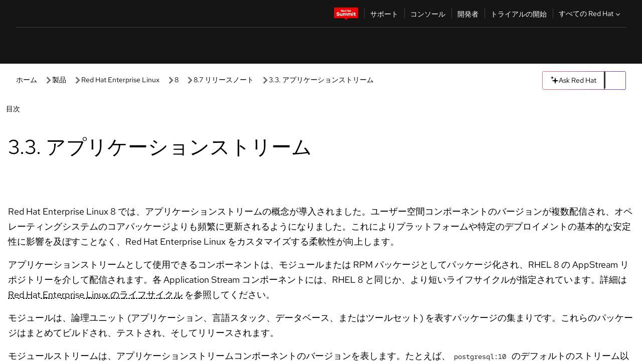

--- FILE ---
content_type: text/javascript; charset=utf-8
request_url: https://docs.redhat.com/_nuxt/B6lrWag4.js
body_size: 320
content:
import{U as c,S as m,z as p,V as o}from"./B4E6G4QW.js";const f=c(async(a,d)=>{var i,n;let e,s;const{$i18n:t}=m(),r=t.locale.value;if(!(a.params.docTitle.includes(".min.css.map")||(i=a.params.section)!=null&&i.includes(".min.css.map")||(n=a.params.subSection)!=null&&n.includes(".min.css.map")))switch(a.params.section&&(typeof a.params.section!="string"&&(a.params.section=a.params.section[0]),a.params.section=a.params.section.toLowerCase().replace(/.html?/,"")),a.params.product&&typeof a.params.product!="string"&&(a.params.product=a.params.product[0]),a.params.contentFormatType&&(typeof a.params.contentFormatType!="string"&&(a.params.contentFormatType=a.params.contentFormatType[0]),a.params.contentFormatType=a.params.contentFormatType.toLowerCase()),a.params.version&&(typeof a.params.version!="string"&&(a.params.version=a.params.version[0]),a.params.version=a.params.version.toLowerCase()),a.params.docTitle&&(typeof a.params.docTitle!="string"&&(a.params.docTitle=a.params.docTitle[0]),a.params.docTitle=a.params.docTitle.toLowerCase()),a.params.contentFormatType){case"html-single":a.matched.length&&a.matched[0].path.toString()==`/${r}/documentation/:product()/:version()/:contentFormatType()/:docTitle()/:section()`&&((!a.params.section||a.params.section!=""&&a.params.section!="index")&&(a.params.subSection=a.params.section,a.params.section="index"),a.path.slice(-1)==="/"&&([e,s]=o(()=>p(`${a.path.slice(0,-1)}`,{replace:!0})),await e,s()));break;case"html":a.matched.length&&a.matched[0].path.toString()==`/${r}/documentation/:product()/:version()/:contentFormatType()/:docTitle()/:section()`&&a.params.section==""&&(a.params.section="index",p(`${a.path}/index`));break}});export{f as default};
